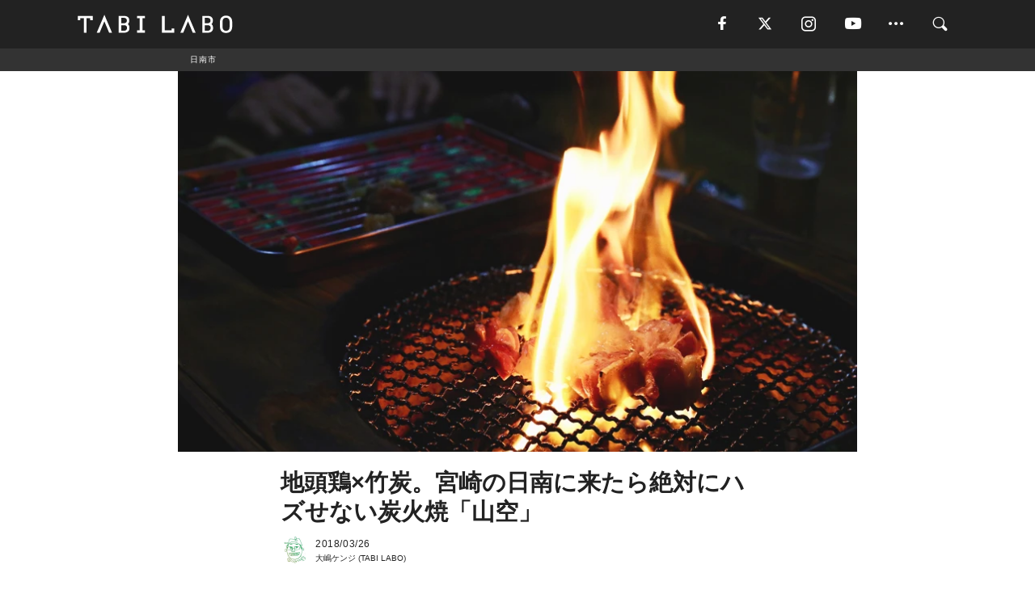

--- FILE ---
content_type: text/html; charset=utf-8
request_url: https://tabi-labo.com/286927/sanku-nichinan
body_size: 16717
content:
<!DOCTYPE html><html><head><meta charset="utf-8" /><meta content="IE=edge" http-equiv="X-UA-Compatible" /><meta content="width=device-width, initial-scale=1" name="viewport" /><meta content="宮崎県の日南にある「炭火焼 山空（さんくう）」。超がつくほど新鮮な地頭鶏（じとっこ）を使っていて、それを自家製の竹炭で一気に焼き上げます。地鶏の炭火焼と聞くと、宮崎県民の人ですら黒くて硬くて歯ごたえのあるものを想像するかもしれませんが「みやざき地頭鶏」は、ベツモノです。" name="description" /><meta content="日南市,地鶏,炭火焼,宮崎県,旅行,観光,ガイド,九州地方,TABILABO,旅ラボ" name="keywords" /><meta content="大嶋ケンジ" name="author" /><meta content="index,follow" name="robots" /><meta content="summary_large_image" name="twitter:card" /><meta content="@tabilabo_news" name="twitter:site" /><meta content="@tabilabo_news" name="twitter:creator" /><meta content="m7k499k84wp5ixxwhjnfe56tcrycg4" name="facebook-domain-verification" /><meta content="たどり着くまでに2度脅されて、食べたら3度驚いた「炭火焼」" property="og:title" /><meta content="article" property="og:type" /><meta content="https://image.tabi-labo.com/jp/150378/6306100563410944.jpg" property="og:image" /><meta content="https://tabi-labo.com/286927/sanku-nichinan" property="og:url" /><meta content="TABI LABO" property="og:site_name" /><meta content="宮崎県の日南にある「炭火焼 山空（さんくう）」。超がつくほど新鮮な地頭鶏（じとっこ）を使っていて、それを自家製の竹炭で一気に焼き上げます。地鶏の炭火焼と聞くと、宮崎県民の人ですら黒くて硬くて歯ごたえのあるものを想像するかもしれませんが「みやざき地頭鶏」は、ベツモノです。" property="og:description" /><meta content="100001088962261" property="fb:admins" /><meta content="1655421248016810" property="fb:app_id" /><link href="https://img.tabi-labo.com/wp-content/uploads/2014/07/favicon.ico" rel="shortcut icon" /><link href="https://img.tabi-labo.com/wp-content/uploads/2014/07/home.gif" rel="apple-touch-icon" /><script async="" src="https://cdn.ampproject.org/v0.js"></script><script async="" custom-element="amp-instagram" src="https://cdn.ampproject.org/v0/amp-instagram-0.1.js"></script><script async="" src="https://www.googletagservices.com/tag/js/gpt.js"></script><script>var googletag = googletag || {};
googletag.cmd = googletag.cmd || [];</script><script>var tags_for_gam = "日南市,地鶏,炭火焼,宮崎県,旅行,観光,ガイド,九州地方".split(',')
var pr_article_id = "".split(',')
googletag.cmd.push(function() {
  googletag.defineSlot('/73238597/tlweb-native-recommend-frame-1', ['fluid'], 'FrameAd1').addService(googletag.pubads());
  googletag.defineSlot('/73238597/tlweb-native-recommend-article-1', ['fluid'], 'ArticleAd1').addService(googletag.pubads());
  googletag.defineSlot('/73238597/tlweb-native-recommend-frame-2', ['fluid'], 'FrameAd2').addService(googletag.pubads());
  googletag.defineSlot('/73238597/tlweb-native-recommend-article-2', ['fluid'], 'ArticleAd2').addService(googletag.pubads());
  googletag.defineSlot('/73238597/tlweb-native-recommend-frame-3', ['fluid'], 'FrameAd3').addService(googletag.pubads());
  googletag.defineSlot('/73238597/tlweb-native-recommend-article-3', ['fluid'], 'ArticleAd3').addService(googletag.pubads());
  googletag.defineSlot('/73238597/tlweb-native-recommend-article-4', ['fluid'], 'ArticleAd4').addService(googletag.pubads());
  googletag.defineSlot('/73238597/tlweb-native-recommend-article-5', ['fluid'], 'ArticleAd5').addService(googletag.pubads());
  googletag.defineSlot('/73238597/tlweb-native-recommend-article-6', ['fluid'], 'ArticleAd6').addService(googletag.pubads());
  googletag.pubads().setTargeting('article_id', '286927');
  googletag.pubads().setTargeting('category', 'ACTIVITY');
  googletag.pubads().setTargeting('tag', tags_for_gam);
  googletag.pubads().setTargeting('pr_article_id', pr_article_id);
});</script><script>googletag.cmd.push(function() {
  googletag.pubads().setTargeting('gender', 'unknown');
  googletag.pubads().setTargeting('age', '');
});</script><script>var screen_size = window.innerWidth < 375 ? 'mobile-small' : window.innerWidth < 768 ? 'mobile' : window.innerWidth < 992 ? 'tablet' : 'pc'
googletag.cmd.push(function() {
  googletag.pubads().setTargeting('env', 'production');
  googletag.pubads().setTargeting('screen_size', screen_size);
  googletag.pubads().setTargeting('page', 'article');
  googletag.pubads().enableSingleRequest();
  googletag.enableServices();
});</script><link rel="stylesheet" href="//d1327e6qskmzf0.cloudfront.net/assets/application-22438996ad2db6e60d5bdc91ceeb703155c3e0521e64e30ba543361bea4c31fb.css" media="all" /><script async="true" src="https://ga.jspm.io/npm:es-module-shims@1.8.3/dist/es-module-shims.js"></script><script type="importmap" data-turbo-track="reload">{
  "imports": {
    "javascript/swiper": "//d1327e6qskmzf0.cloudfront.net/assets/javascript/swiper-cdef983c41f9b6bee83118439a8089f99a23472f27e2292a3ca13c3a09e2b26f.js",
    "app": "//d1327e6qskmzf0.cloudfront.net/assets/app-84d0543da040db226ccdebda36a6bbcc41ba4177bbf7c7fe445d9b312efdb67b.js",
    "article": "//d1327e6qskmzf0.cloudfront.net/assets/article-22c1fe190022e9bb7b322d5c65b06c7cd12a0d8fa371b1abe612e7239f1d767f.js",
    "article_list": "//d1327e6qskmzf0.cloudfront.net/assets/article_list-b9f4e016c0d8df140907b2caea11680f3baa8016fb6081e8e3a2ba2c05954a1f.js",
    "popup": "//d1327e6qskmzf0.cloudfront.net/assets/popup-6cc1fad5e92aa34dcb807f4e393701ffc2a520667ca43095d9863c06f813ad8f.js",
    "swiper_wrapper": "//d1327e6qskmzf0.cloudfront.net/assets/swiper_wrapper-7dc95419c46ef2bf953902df34135fbbbe17fa8562c79c31b7f8f5b33860e974.js"
  }
}</script><title>【炭火焼 山空】1度その味を知ったら、他の鶏肉が食べられなくなる？（宮崎・日南） | TABI LABO</title><script>var isBot = true;</script><script>var TopRecommendAreaIsAutoload = false
var BottomRecommendAreaIsAutoload = true
var RecommendAutoloadCondition = {
  buzz: {
    autoload: false,
    lessArticle: false,
  },
  bq: {
    autoload: false,
    lessArticle: false,
  },
  cs: {
    autoload: false,
    lessArticle: false,
  },
  v2: {
    autoload: true,
    lessArticle: false,
  }
}</script><script>_tl_uuid = null;
var cookies = document.cookie.split(';');
for(var i in cookies) {
  if(cookies[i].length > 56 && cookies[i].trim().substring(0, 8) === 'tl_uuid=') {
    var value = cookies[i].split('=')[1];
    _tl_uuid = value.substring(17, 49);
    break;
  }
}
_tl_ga4_params = {'tl_uuid': _tl_uuid};</script><script async="" src="https://www.googletagmanager.com/gtag/js?id=G-7GD8XVFL19"></script><script>window.dataLayer = window.dataLayer || [];
function gtag(){dataLayer.push(arguments);}
gtag('js', new Date());</script><script>(function(w,d,s,l,i){w[l]=w[l]||[];w[l].push({'gtm.start':
new Date().getTime(),event:'gtm.js'});var f=d.getElementsByTagName(s)[0],
j=d.createElement(s),dl=l!='dataLayer'?'&l='+l:'';j.async=true;j.src=
'//www.googletagmanager.com/gtm.js?id='+i+dl;f.parentNode.insertBefore(j,f);
})(window,document,'script','dataLayer','GTM-MKJ6XW');</script><script type="application/ld+json">{
  "@context": "https://schema.org",
  "@type": "Article",
  "mainEntityOfPage": {
    "@type": "WebPage",
    "@id": "https://tabi-labo.com/286927/sanku-nichinan"
  },
  "headline": "【炭火焼 山空】1度その味を知ったら、他の鶏肉が食べられなくなる？（宮崎・日南） | TABI LABO",
  "keywords": ["日南市", "地鶏", "炭火焼", "宮崎県", "旅行", "観光", "ガイド", "九州地方", "TABILABO", "旅ラボ"],
  "description": "宮崎県の日南にある「炭火焼 山空（さんくう）」。超がつくほど新鮮な地頭鶏（じとっこ）を使っていて、それを自家製の竹炭で一気に焼き上げます。地鶏の炭火焼と聞くと、宮崎県民の人ですら黒くて硬くて歯ごたえのあるものを想像するかもしれませんが「みやざき地頭鶏」は、ベツモノです。",
  "image": {
    "@type": "ImageObject",
    "url": "https://image.tabi-labo.com/jp/150378/6306100563410944.jpg"
  },
  "dateCreated": "2018-03-06T15:57:45+09:00",
  "datePublished": "2018-03-26T14:59:00+09:00",
  "dateModified": "2021-05-12T03:12:50+09:00",
  "author": {
    "@type": "Person",
    "name": "大嶋ケンジ"
  },
  "creator": {
    "@type": "Person",
    "name": ["大嶋ケンジ"]
  },
  "publisher": {
    "@type": "Organization",
    "name": "TABI LABO",
    "sameAs": [
      "https://www.facebook.com/tabilabonews",
      "https://x.com/tabilabo_news",
      "https://www.instagram.com/tabilabo",
      "https://www.pinterest.jp/tabilabotokyo",
      "https://www.youtube.com/channel/UCosiTouV3orvNLj_mLwpxiA"
    ],
    "url": "https://tabi-labo.com/",
    "logo": {
      "@type": "ImageObject",
      "url": "https://d1327e6qskmzf0.cloudfront.net/images/tl_amp_logo.jpg",
      "width": 435,
      "height":60
    }
  },
  "video": {},
  "inLanguage": "ja_JP"
}</script><!--[if lt IE9]><script src="https://oss.maxcdn.com/html5shiv/3.7.2/html5shiv.min.js"></script><script src="https://oss.maxcdn.com/respond/1.4.2/respond.min.js"></script><![endif]--></head><body class="article" style=""><div class="mobile tablet"><div id="mobile-sidemenu"><ul class="mm-listview"><li class="mm-divider">TAG</li><li class="tags"><a class="tag-button" data-id="sidemenu_mobile_tag" data-label="world_topics" href="/feature/worldtopics"> World Topics</a><a class="tag-button" data-id="sidemenu_mobile_tag" data-label="way_of_life" href="/tag/%E7%94%9F%E3%81%8D%E6%96%B9">生き方</a><a class="tag-button" data-id="sidemenu_mobile_tag" data-label="overseas" href="/tag/%E6%B5%B7%E5%A4%96">海外</a><a class="tag-button" data-id="sidemenu_mobile_tag" data-label="recipe" href="/tag/%E3%83%AC%E3%82%B7%E3%83%94">レシピ</a><a class="tag-button" data-id="sidemenu_mobile_tag" data-label="fashion" href="/tag/%E3%83%95%E3%82%A1%E3%83%83%E3%82%B7%E3%83%A7%E3%83%B3">ファッション</a><a class="tag-button" data-id="sidemenu_mobile_tag" data-label="sweets" href="/tag/%E3%82%B9%E3%82%A4%E3%83%BC%E3%83%84">スイーツ</a><a class="tag-button" data-id="sidemenu_mobile_tag" data-label="art" href="/tag/%E3%82%A2%E3%83%BC%E3%83%88">アート</a><a class="tag-button" data-id="sidemenu_mobile_tag" data-label="interior" href="/tag/%E3%82%A4%E3%83%B3%E3%83%86%E3%83%AA%E3%82%A2">インテリア</a><a class="tag-button" data-id="sidemenu_mobile_tag" data-label="alcohol" href="/tag/%E3%81%8A%E9%85%92">お酒</a><a class="tag-button" data-id="sidemenu_mobile_tag" data-label="environment_issues" href="/tag/%E7%92%B0%E5%A2%83%E5%95%8F%E9%A1%8C">環境問題</a><a class="tag-button" data-id="sidemenu_mobile_tag" data-label="indoor_house_plants" href="/tag/%E8%A6%B3%E8%91%89%E6%A4%8D%E7%89%A9">観葉植物</a><a class="tag-button" data-id="sidemenu_mobile_tag" data-label="meditation" href="/tag/%E7%9E%91%E6%83%B3">瞑想</a><a class="tag-button" data-id="sidemenu_mobile_tag" data-label="gender" href="/tag/%E3%82%B8%E3%82%A7%E3%83%B3%E3%83%80%E3%83%BC">ジェンダー</a><a class="tag-button" data-id="sidemenu_mobile_tag" data-label="happiness" href="/tag/%E5%B9%B8%E3%81%9B">幸せ</a><a class="tag-button" data-id="sidemenu_mobile_tag" data-label="coffee" href="/tag/%E3%82%B3%E3%83%BC%E3%83%92%E3%83%BC">コーヒー</a><a class="tag-button" data-id="sidemenu_mobile_tag" data-label="stress" href="/tag/%E3%82%B9%E3%83%88%E3%83%AC%E3%82%B9">ストレス</a><a class="tag-button" data-id="sidemenu_mobile_tag" data-label="family" href="/tag/%E5%AE%B6%E6%97%8F">家族</a><a class="tag-button" data-id="sidemenu_mobile_tag" data-label="music" href="/tag/%E9%9F%B3%E6%A5%BD">音楽</a><a class="tag-button" data-id="sidemenu_mobile_tag" data-label="wine" href="/tag/%E3%83%AF%E3%82%A4%E3%83%B3">ワイン</a><a class="tag-button" data-id="sidemenu_mobile_tag" data-label="beer" href="/tag/%E3%83%93%E3%83%BC%E3%83%AB">ビール</a></li><li class="mm-divider">CATEGORY</li><li class="category"><a data-id="sidemenu_mobile_category" data-label="issue" href="/category/issue"><span>ISSUE</span></a></li><li class="category"><a data-id="sidemenu_mobile_category" data-label="well-being" href="/category/well-being"><span>WELL-BEING</span></a></li><li class="category"><a data-id="sidemenu_mobile_category" data-label="activity" href="/category/activity"><span>ACTIVITY</span></a></li><li class="category"><a data-id="sidemenu_mobile_category" data-label="love" href="/category/love"><span>LOVE</span></a></li><li class="category"><a data-id="sidemenu_mobile_category" data-label="culture" href="/category/culture"><span>CULTURE</span></a></li><li class="category"><a data-id="sidemenu_mobile_category" data-label="item" href="/category/item"><span>ITEM</span></a></li><li class="frame"><div class="contents-frame col-xs-12 embed"><a id="sidemenu_mobile_category_frame_new" href="/recent" data-id="sidemenu_mobile_category_frame" data-label="new">
<img src="https://image.tabi-labo.com/medium/jp/233759/6375204502634496.jpg" loading="lazy">
</a>

<a id="sidemenu_mobile_category_frame_ranking" href="/ranking" data-id="sidemenu_mobile_category_frame" data-label="ranking">
<img src="https://image.tabi-labo.com/medium/jp/233761/4850026249453568.jpg" loading="lazy">
</a></div></li><li class="mm-divider">FOLLOW</li><li class="follow"><a data-id="sidemenu_mobile_follow" data-label="facebook" href="https://www.facebook.com/tabilabonews/" rel="nofollow" target="_blank"><i class="tlc icon-facebook"></i></a></li><li class="follow"><a data-id="sidemenu_mobile_follow" data-label="twitter" href="https://x.com/intent/follow?screen_name=tabilabo_news" rel="nofollow" target="_blank"><i class="tlc icon-x"></i></a></li><li class="follow"><a data-id="sidemenu_mobile_follow" data-label="instagram" href="https://www.instagram.com/tabilabo/" rel="nofollow" target="_blank"><i class="tlc icon-instagram"></i></a></li><li class="follow"><a data-id="sidemenu_mobile_follow" data-label="youtube" href="https://www.youtube.com/channel/UCosiTouV3orvNLj_mLwpxiA" rel="nofollow" target="_blank"><i class="tlc icon-youtube"></i></a></li><li class="follow"><a data-id="sidemenu_mobile_follow" data-label="line" href="http://bit.ly/2iUk72I" rel="nofollow" target="_blank"><i class="tlc icon-line"></i></a></li><li class="follow"><a data-id="sidemenu_mobile_follow" data-label="mail" href="/page/newsletter" rel="nofollow"><i class="tlc icon-mail"></i></a></li><li class="mm-divider">ABOUT US</li><li class="aboutus-img"><a data-id="sidemenu_aboutus" data-label="recruit" href="https://new-standard.co.jp/careers" target="_blank"><img class="frame-img" loading="lazy" src="https://d3jks39y9qw246.cloudfront.net/medium/132566/43bc7af6bae90d09558dcdc2d3c5368f4b5eef6e.jpg" /></a></li><li class="aboutus"><a data-id="sidemenu_mobile_aboutus" href="https://tabi-labo.com/301274/who-we-are" rel="nofollow" target="_blank">「TABI LABO」とは</a></li><li class="aboutus"><a data-id="sidemenu_mobile_aboutus" href="https://new-standard.co.jp/about" rel="nofollow" target="_blank">会社概要</a></li><li class="aboutus"><a data-id="sidemenu_mobile_aboutus" href="https://share.hsforms.com/1CUdWoY8BRNaq-q6uabUPOwe8gba" rel="nofollow" target="_blank">広告掲載について</a></li><li class="aboutus"><a data-id="sidemenu_mobile_aboutus" href="/page/contact" rel="nofollow">お問い合わせ</a></li><li class="aboutus"><a data-id="sidemenu_mobile_aboutus" href="/page/terms-of-service" rel="nofollow">利用規約</a></li><li class="aboutus"><a data-id="sidemenu_mobile_aboutus" href="/page/privacy-policy" rel="nofollow">個人情報保護方針</a></li><li class="aboutus"><a data-id="sidemenu_mobile_aboutus" href="/page/contents-policy" rel="nofollow">コンテンツポリシー</a></li></ul></div><div id="mobile-sidemenu-close"></div></div><div id="mm-wrapper" style="; "><noscript><iframe height="0" src="//www.googletagmanager.com/ns.html?id=GTM-MKJ6XW" style="display:none;visibility:hidden" width="0"></iframe></noscript><div class="mmenu-fixed" id="header"><div class="content"><div class="mobile tablet menu"><a class="more" data-id="header" data-label="moible_menu" href="#mobile-sidemenu" id="mobile-sidemenu-icon"><span class="icon-bar"></span><span class="icon-bar"></span><span class="icon-bar"></span></a></div><div class="logo"><a data-id="header" data-label="logo" href="/"><img alt="TABI LABO" src="//d1327e6qskmzf0.cloudfront.net/images/tl_logo.svg" /></a></div><div class="mobile tablet menu"><a class="search" data-id="header" data-label="mobile_search" href="/search" rel="nofollow"><i class="tlc icon-search"></i></a></div><div class="pc menu"><a data-id="header" data-label="pc_facebook" href="https://www.facebook.com/tabilabonews/" rel="nofollow" target="_blank"><i class="tlc icon-facebook"></i></a><a data-id="header" data-label="pc_twitter" href="https://x.com/intent/follow?screen_name=tabilabo_news" rel="nofollow" target="_blank"><i class="tlc icon-x"></i></a><a data-id="header" data-label="pc_instagram" href="https://www.instagram.com/tabilabo/" rel="nofollow" target="_blank"><i class="tlc icon-instagram"></i></a><a data-id="header" data-label="pc_youtube" href="https://www.youtube.com/channel/UCosiTouV3orvNLj_mLwpxiA" rel="nofollow" target="_blank"><i class="tlc icon-youtube"></i></a><a class="more" data-id="header" data-label="pc_menu" href="#header-menu" id="pc-sidemenu-icon"><i class="tlc icon-option"></i></a><a data-id="header" data-label="pc_search" href="/search"><i class="tlc icon-search"></i></a></div></div></div><div id="header-menu"><div class="content"><div class="menu pull-right"><span class="close pull-right" id="header-menu-close">&times;</span><ul class="clearfix"><li class="top-menu"><a data-id="header_pc_menu" href="https://tabi-labo.com/301274/who-we-are" rel="nofollow" target="_blank">「TABI LABO」とは</a></li><li><a data-id="header_pc_menu" href="https://new-standard.co.jp/about" rel="nofollow" target="_blank">会社概要</a></li><li><a data-id="header_pc_menu" href="https://share.hsforms.com/1CUdWoY8BRNaq-q6uabUPOwe8gba" rel="nofollow" target="_blank">広告掲載について</a></li><li><a data-id="header_pc_menu" href="https://new-standard.co.jp/careers" rel="nofollow" target="_blank">募集・求人</a></li><li><a data-id="header_pc_menu" href="/page/contact" rel="nofollow">お問い合わせ</a></li><li><a data-id="header_pc_menu" href="/page/terms-of-service" rel="nofollow">利用規約</a></li><li><a data-id="header_pc_menu" href="/page/privacy-policy" rel="nofollow">個人情報保護方針</a></li><li><a data-id="header_pc_menu" href="/page/contents-policy" rel="nofollow">コンテンツポリシー</a></li></ul></div></div></div><div class="mac osx" id="container"><div class="col-xs-12 col-md-12" id="main" style=""><script>_tl_ga4_params = {
  'category': 'activity',
  'author': '大嶋ケンジ',
  'post_date': '2018/03/26',
  'format': "通常記事",
  'tl_uuid': _tl_uuid,
};</script><div id="tag-header"><nav class="breadcrumb-container"><ol class="breadcrumb" itemscope="" itemtype="https://schema.org/BreadcrumbList"><li class="first" itemprop="itemListElement" itemscope="" itemtype="https://schema.org/ListItem"><a data-id="article_tag" href="/tag/%E6%97%A5%E5%8D%97%E5%B8%82" itemprop="item"><span itemprop="name">日南市</span></a><meta content="1" itemprop="position" /></li></ol></nav></div><header class="article-header" style=""><div class="main-image trimming trimming-16by9" style="background-image:url(&#39;https://image.tabi-labo.com/large/jp/150378/6306100563410944.jpg&#39;)"></div></header><article data-content-type="original" style=""><div class="contents-container"><h1>地頭鶏×竹炭。宮崎の日南に来たら絶対にハズせない炭火焼「山空」</h1><div class="article-info"><div class="article-info-left"><div class="article-info-box"><div class="article-author"><a data-id="author" href="/author/oshima_kenji"><img class="author-img" alt="大嶋ケンジ" src="https://img.tabi-labo.com/wp-content/uploads/2016/06/kenken-1.jpg" /></a><div class="author-box"><div class="article-date"><time itemprop="dateCreated datePublished">2018/03/26</time></div>大嶋ケンジ (TABI LABO)</div></div></div></div><div class="article-info-right"><div class="save"><a data-id="share_top" data-label="pocket" href="https://getpocket.com/save?url=https://tabi-labo.com/286927/sanku-nichinan" rel="nofollow" target="_blank"><i class="tlc icon-save"></i></a></div></div></div><div class="contents"><div class="sentence"><p>日南を案内してくれていた人に、2度脅されたんです。</p><blockquote><p><em>「お店に着いたらケータイは圏外になるので、急ぎの仕事があったら済ませておいてください」</em></p></blockquote><p>なるほど、それくらい山奥にあるんですね。でも大丈夫。地方取材をしていたら圏外なんて慣れっこです（実際は国道220号線から5分くらいのところにありました）。</p></div><h2 style="text-align: center;">日南の地頭鶏を食べると&hellip;</h2><img src="https://image.tabi-labo.com/medium/jp/150380/5363001980878848.jpg" /><div class="sentence"><p>ただ、次に飛び出した脅し文句は、よく聞くフレーズだけどなんだか本気度がすごかったので、一瞬とまどいました。</p><blockquote><p><em>「あと、今から行くお店の地鶏を食べちゃうと、もう他の鶏肉が食べられなくなっちゃいますけど、大丈夫ですか？」</em></p></blockquote><p>&hellip;。</p><p>それは大丈夫じゃない！ 普段から鶏肉よく食べるし、フライドチキンもササミも、焼鳥も大好きだし。</p><p>でも、そんな言葉が出るくらいの地鶏って、どのくらいおいしいんだろう？</p></div><h2 style="text-align: center;">【最初の驚き】<br />鶏のたたきと白レバー</h2><div class="sentence"><p>やってきたのは、宮崎県の日南にある「炭火焼 山空（さんくう）」。</p><p>事前情報によれば、超がつくほど新鮮な地頭鶏（じとっこ）を使っていて、それを自家製の竹炭で一気に焼き上げるのだとか。</p><p>楽しみ！</p><p>でも実際は、炎が立ち上がる前の一品料理で早くもノックアウトされたのだから、どうしようもない。</p></div><img src="https://image.tabi-labo.com/medium/jp/150381/5630898284265472.jpg" /><div class="sentence"><p>これ、ネギの薬味につけているわけではなく、大量のネギの下に「鶏のたたき」が隠れているんです。</p><p>鮮度抜群の歯ごたえと、甘みのある肉質。タレともよく合います。</p></div><img src="https://image.tabi-labo.com/medium/jp/150382/5680533073821696.jpg" /><div class="sentence"><p>同席していた「レバーが苦手」という女性も、衝撃を受けていたのがこの写真の白レバー。臭みなんて一切なくて、あるのは新鮮で濃厚な味わいだけ。フォアグラとはちがい、この白レバーは偶発的にできるものなので、100羽に1羽、なんて言われることもあります。貴重！</p><p>繰り返しになりますが、まだ炎は上がっていません。</p></div><h2 style="text-align: center;">【第2の驚き】<br />竹炭の火力と、ふわふわの地頭鶏</h2><img src="https://image.tabi-labo.com/medium/jp/150383/4719712382484480.jpg" /><div class="sentence"><p>地鶏の炭火焼と聞くと、宮崎県民の人ですら、黒くて硬くて歯ごたえのあるものを想像するかもしれませんが「みやざき地頭鶏」は、ベツモノです。</p><p>生産羽数が少なく、柔らかい肉質と独特の噛みごたえ、さらに旨味があります。</p><blockquote><p><em>「固くない！ むしろ、ふわふわ」</em></p></blockquote><p>と、驚いてしまいました。火吹きをしてくれた大将いわく、</p><blockquote><p><em>「地頭鶏は予約をもらった日に合わせて、地頭鶏ランド日南で仕入れて、新鮮なものを出しています。あとはやっぱり、この竹炭が大事ですね。火力と、焼き方でしょうか」</em></p></blockquote><p>竹炭の火力は木炭の2倍以上で、煙の様子を見ながら一気に焼き上げることが絶妙な食感に仕上げるポイントなのだそう。</p></div><div class="sentence"><h2 style="text-align: center;">【第3の驚き】<br />イベリコ豚もうまかった！</h2></div><img src="https://image.tabi-labo.com/medium/jp/150384/6667532664569856.jpg" /><div class="sentence"><p>不意打ちでした。</p><p>ここまでですでに新鮮な地頭鶏のおいしさに衝撃を受けていたわけですが、終盤に出てきたイベリコ豚のバラ肉も絶品で、思わずニコニコ。</p><p>鶏肉とはまたひと味ちがう脂の甘みを感じながら、食べ終わったらまた鶏肉が食べたくなってくるからエンドレスです。</p></div><div class="sentence"><p>コースで出てきた他のメニューも（しいたけやピーマン、鶏肉のウインナー、せせり、手羽、砂肝、最後のおにぎりまで）、絶品でした。</p><p>キャンプ中のプロ野球選手がお忍びでやってくる、という話にも納得です。</p><p>（※メニュー品目は、コースや仕入れ状況により変わるので、事前にご確認を）</p></div><img src="https://image.tabi-labo.com/medium/jp/150385/6358037321220096.jpg" /><img src="https://image.tabi-labo.com/medium/jp/150386/5808267280252928.jpg" /><img src="https://image.tabi-labo.com/medium/jp/150387/4616799463145472.jpg" /><img src="https://image.tabi-labo.com/medium/jp/150388/4741019446804480.jpg" /><div class="sentence"><p>ちなみに、食事の相棒には宮崎県日南の芋焼酎「匠蔵（たくみのくら）」をいただきました。香りが良くてクセがなく、いわゆる飲みやすい系だったので、食事をしっかり味わうにはピッタリでした。オススメです。</p></div><img src="https://image.tabi-labo.com/medium/jp/150389/6617979345174528.jpg" /><div class="sentence"><p>他の鶏肉が食べられなくなる&hellip;&hellip;というより、どこに行ってもついここで食べたお肉と比べてしまうので、自分の感動レベルが上がってしまったことは仕方ないな、と諦めます。</p><p>コースの予約は、メニューによって2,500円からと、良心的。また行きたいです。</p></div><div class="sentence"><blockquote><p><strong>「<a href="http://www.miyazaki-cci.net/sanku/" target="_blank" rel="noopener">竹炭 炭火焼　山空（さんくう）</a>」</strong></p><p>住所：宮崎県日南市大字風田2693<br />TEL：0987-23-7345<br />定休日：不定休（※前日までの予約が必要）<br />営業時間：昼・夜（予約時間に対応）&nbsp;</p></blockquote></div><div class="embed google-map"><iframe src="https://www.google.com/maps/embed?pb=!1m18!1m12!1m3!1d3397.231783535046!2d131.4219940151533!3d31.62750358133425!2m3!1f0!2f0!3f0!3m2!1i1024!2i768!4f13.1!3m3!1m2!1s0x3538d74971018fdb%3A0xa1031823417d6bcf!2z44CSODg3LTAwMzQg5a6u5bSO55yM5pel5Y2X5biC6aKo55Sw77yS77yW77yZ77yT!5e0!3m2!1sja!2sjp!4v1520329040377" width="600" height="450" frameborder="0" style="border:0" allowfullscreen></iframe></div><div class="credit"><span>Photo by </span><a href="https://japanlocal.tabi-labo.com/jp" target="_blank">JAPAN LOCAL</a></div><div class="credit"><span>取材協力：</span>日南市</div></div></div><div class="article-footer pc"><div class="tag-box"><ul class="tags"><li class=" "><span class="tag-sharp"># </span><a class="tag-a" data-id="article_tag" data-label="日南市" href="/tag/%E6%97%A5%E5%8D%97%E5%B8%82">日南市</a></li><li class=" "><span class="tag-sharp"># </span><a class="tag-a" data-id="article_tag" data-label="地鶏" href="/tag/%E5%9C%B0%E9%B6%8F">地鶏</a></li><li class=" "><span class="tag-sharp"># </span><a class="tag-a" data-id="article_tag" data-label="炭火焼" href="/tag/%E7%82%AD%E7%81%AB%E7%84%BC">炭火焼</a></li><li class=" "><span class="tag-sharp"># </span><a class="tag-a" data-id="article_tag" data-label="宮崎県" href="/tag/%E5%AE%AE%E5%B4%8E%E7%9C%8C">宮崎県</a></li><li class=" "><span class="tag-sharp"># </span><a class="tag-a" data-id="article_tag" data-label="旅行" href="/tag/%E6%97%85%E8%A1%8C">旅行</a></li><li class=" "><span class="tag-sharp"># </span><a class="tag-a" data-id="article_tag" data-label="観光" href="/tag/%E8%A6%B3%E5%85%89">観光</a></li><li class=" "><span class="tag-sharp"># </span><a class="tag-a" data-id="article_tag" data-label="ガイド" href="/tag/%E3%82%AC%E3%82%A4%E3%83%89">ガイド</a></li><li class=" "><span class="tag-sharp"># </span><a class="tag-a" data-id="article_tag" data-label="九州地方" href="/tag/%E4%B9%9D%E5%B7%9E%E5%9C%B0%E6%96%B9">九州地方</a></li></ul></div></div><div class="article-feature-title"><a data-id="to_top" href="/">TABI LABO　この世界は、もっと広いはずだ。</a></div></article><div class="readmore" data-article-id="286927" data-article-title="地頭鶏×竹炭。宮崎の日南に来たら絶対にハズせない炭火焼「山空」"><div class="readmore-button"><a data-id="readmore" href="javascript:void(0)">続きを見る</a></div></div><div class="recommend-area"><div class="click-blocker"></div><div class="recommend-area-inner"><div class="type-recommend"><div class="contents-list-articles vertical clearfix "><div class="article-list vertical" data-log-id="recommend" data-send-impression-log=""><div class="list-box dfp-article col-xs-6" id="dfp-article-1"><div id="ArticleAd1"></div></div><div class="list-box col-xs-6"><span class="category-label"><a class="activity" data-label="ACTIVITY" href="/category/activity">ACTIVITY</a></span><a data-article-id="286061" data-id="recommend" data-label="article_286061" href="/286061/lemon-stand-nichinan"><div class="list-image"><div class="trimming trimming-16by9"><amp-img alt="" height="9" layout="responsive" src="https://image.tabi-labo.com/medium/jp/141023/6071091764133888.jpg" width="16"></amp-img></div></div><div class="list-text"><div class="list-title">1回のSNS投稿で1トン売れた「日南レモン」。そのレモネードがうますぎた</div><div class="list-description pc">国産レモンの話題が増えているように感じます。「減農薬、ノーワックスで皮までおいしい」なんてよく言われますが、まだシェアとしては全体の10%ほどしかなく、と...<span class="post-date">2018/02/18</span></div></div></a></div><div class="list-box col-xs-6"><span class="category-label"><a class="activity" data-label="ACTIVITY" href="/category/activity">ACTIVITY</a></span><a data-article-id="287019" data-id="recommend" data-label="article_287019" href="/287019/clown-farm-nichinan"><div class="list-image"><div class="trimming trimming-16by9"><amp-img alt="" height="9" layout="responsive" src="https://image.tabi-labo.com/medium/jp/150649/6571065014747136.jpg" width="16"></amp-img></div></div><div class="list-text"><div class="list-title">日本一若いイチゴ農家。日南の「たいぴー」が教えてくれた、百姓の話</div><div class="list-description pc">日本一若いいちご農家こと、たいぴー夫妻。宮崎県の日南市へ移住して「くらうんふぁーむ」という農園を経営しているんですが、約2年前から、農家1年目にも関わらず...<span class="post-date">2018/03/13</span></div></div></a></div><div class="list-box col-xs-6"><span class="category-label"><a class="activity" data-label="ACTIVITY" href="/category/activity">ACTIVITY</a></span><a data-article-id="286980" data-id="recommend" data-label="article_286980" href="/286980/bakusyu-nichinan"><div class="list-image"><div class="trimming trimming-16by9"><amp-img alt="" height="9" layout="responsive" src="https://image.tabi-labo.com/medium/jp/150621/5456969959735296.jpg" width="16"></amp-img></div></div><div class="list-text"><div class="list-title">ビールで自分の街を応援するというカルチャーを。ゆず香る「日南麦酒」</div><div class="list-description pc">日南海岸で飲みたいクラフトビールがありました。名前は、「日南麦酒（にちなんばくしゅ）」です。ここ数年、全国各地でマイクロブルワリーが増えていますが、日南麦...<span class="post-date">2018/03/12</span></div></div></a></div><div class="list-box col-xs-6"><span class="category-label"><a class="activity" data-label="ACTIVITY" href="/category/activity">ACTIVITY</a></span><a data-article-id="286085" data-id="recommend" data-label="article_286085" href="/286085/5tips-nichinan"><div class="list-image"><div class="trimming trimming-16by9"><amp-img alt="" height="9" layout="responsive" src="https://image.tabi-labo.com/medium/jp/154800/6431879888633856.jpg" width="16"></amp-img></div></div><div class="list-text"><div class="list-title">旅行の前にチェックしておきたい宮崎県「日南」の5つの魅力</div><div class="list-description pc">ここでは、宮崎県・日南市の「旅行の前にチェックしておきたい5つの魅力」を紹介します。大型クルーズがやってきたり、広島東洋カープのキャンプ地であること、さら...<span class="post-date">2018/03/25</span></div></div></a></div><div class="list-box dfp-article col-xs-6" id="dfp-article-2"><div id="ArticleAd2"></div></div></div></div><div class="contents-list-frame dfp-frame"><div class="contents-frame campaign dfp-frame"><div id="FrameAd1"></div></div></div><div class="contents-list-articles vertical clearfix "><div class="article-list vertical" data-log-id="new_article" data-send-impression-log="true"><div class="list-box col-xs-6"><span class="category-label"><a class="well-being" data-label="WELL-BEING" href="/category/well-being">WELL-BEING</a></span><a class=" unread" data-article-id="312118" data-id="new_article" data-image="https://image.tabi-labo.com/jp/281855/5452195665281024.png" data-label="article_312118" data-title="24時間つながる働き方から脱却へ──インド「接続を切る権利」法案が示す未来" href="/312118/worldtrend-disconnect-bill"><div class="list-image"><div class="trimming trimming-16by9"><amp-img alt="" height="9" layout="responsive" src="https://image.tabi-labo.com/medium/jp/281855/5452195665281024.png" width="16"></amp-img></div><span class="new"></span></div><div class="list-text"><div class="list-title">24時間つながる働き方から脱却へ──インド「接続を切る権利」法案が示す未来</div><div class="list-description pc">インドで勤務時間外の仕事連絡を拒否できる「接続を切る権利」法案が提出。背景や狙い、メンタルヘルスへの影響、日本の働き方への示唆、企業の対応やグローバルな労...<span class="post-date">2025/12/20</span></div></div></a></div><div class="list-box dfp-article col-xs-6" id="dfp-article-3"><div id="ArticleAd3"></div></div></div><div class="article-list vertical" data-log-id="recommend" data-send-impression-log=""><div class="list-box col-xs-6"><span class="category-label"><a class="activity" data-label="ACTIVITY" href="/category/activity">ACTIVITY</a></span><a data-article-id="294000" data-id="recommend" data-label="article_294000" href="/294000/wt-bushouse"><div class="list-image"><div class="trimming trimming-16by9"><amp-img alt="" height="9" layout="responsive" src="https://image.tabi-labo.com/medium/jp/207323/6178513807736832.jpg" width="16"></amp-img></div></div><div class="list-text"><div class="list-title">泊まれるバス「BUSHOUSE」が宮崎県・日南市で試験運転中！</div><div class="list-description pc">世界中が注目する次世代型移動サービス「MaaS（Mobility as a Service）」。この社会実装の第一歩として、今月1日より、移動型のシェアリ...<span class="post-date">2020/02/13</span></div></div></a></div><div class="list-box col-xs-6"><span class="category-label"><a class="activity" data-label="ACTIVITY" href="/category/activity">ACTIVITY</a></span><a data-article-id="287076" data-id="recommend" data-label="article_287076" href="/287076/udo-jingu-nichinan"><div class="list-image"><div class="trimming trimming-16by9"><amp-img alt="" height="9" layout="responsive" src="https://image.tabi-labo.com/medium/jp/156498/6074875227668480.jpg" width="16"></amp-img></div></div><div class="list-text"><div class="list-title">宮崎県日南の人気スポット「鵜戸神宮」のトレッキング的楽しみ方</div><div class="list-description pc">「鵜戸さん」という愛称で呼ばれることも多い鵜戸神宮は、日向灘に面した鵜戸崎岬の先端にあります。きれいな太平洋の海を眺めながら、洞窟の中にある朱色の御本殿を...<span class="post-date">2018/03/18</span></div></div></a></div><div class="list-box dfp-article col-xs-6" id="dfp-article-4"><div id="ArticleAd4"></div></div><div class="list-box col-xs-6"><span class="category-label"><a class="activity" data-label="ACTIVITY" href="/category/activity">ACTIVITY</a></span><a data-article-id="287067" data-id="recommend" data-label="article_287067" href="/287067/new-obi-nichinan"><div class="list-image"><div class="trimming trimming-16by9"><amp-img alt="" height="9" layout="responsive" src="https://image.tabi-labo.com/medium/jp/151117/5072176726147072.jpg" width="16"></amp-img></div></div><div class="list-text"><div class="list-title">両親を連れていきたいと本気で思った、日南飫肥の宿「季楽」</div><div class="list-description pc">かつては5万1千石を誇った藩の中心、城下町「飫肥（おび）」。侍と商人たちが活気溢れる毎日を過ごしていたんだろうなぁ、と想いを馳せながら取材してきました。そ...<span class="post-date">2018/03/15</span></div></div></a></div><div class="list-box col-xs-6"><span class="category-label"><a class="activity" data-label="ACTIVITY" href="/category/activity">ACTIVITY</a></span><a data-article-id="287021" data-id="recommend" data-label="article_287021" href="/287021/tamura-sengyoten-nichinan"><div class="list-image"><div class="trimming trimming-16by9"><amp-img alt="" height="9" layout="responsive" src="https://image.tabi-labo.com/medium/jp/152583/4882997509619712.jpg" width="16"></amp-img></div></div><div class="list-text"><div class="list-title">旅先では魚屋さんに寄ろう、と気づかせてくれた日南「油津商店街」の田村鮮魚店</div><div class="list-description pc">一本釣りカツオ日本一の街でもある宮崎県日南市には、“おいしい魚” を食べさせるお店がたくさんあります。居酒屋もあれば、コース料理で楽しませてくれるところも...<span class="post-date">2018/03/29</span></div></div></a></div><div class="list-box col-xs-6"><span class="category-label"><a class="activity" data-label="ACTIVITY" href="/category/activity">ACTIVITY</a></span><a data-article-id="286633" data-id="recommend" data-label="article_286633" href="/286633/ushionomori-nichinan"><div class="list-image"><div class="trimming trimming-16by9"><amp-img alt="" height="9" layout="responsive" src="https://image.tabi-labo.com/medium/jp/150355/6207426911010816.jpg" width="16"></amp-img></div></div><div class="list-text"><div class="list-title">タイ料理、アロマ、シーカヤック。廃校をリノベした日南の「潮の杜」へ行ってみた</div><div class="list-description pc">宮崎市から220号線を南下。日南海岸線をドライブしていると見えてくるのが「旧 潮小学校」。2011年に廃校になり、120年の歴史に幕を閉じたそうです。宮崎...<span class="post-date">2018/03/10</span></div></div></a></div></div></div><div class="contents-list-frame dfp-frame"><div class="contents-frame campaign dfp-frame"><div id="FrameAd2"></div></div></div><div class="contents-list-articles vertical clearfix "><div class="article-list vertical" data-log-id="new_article" data-send-impression-log="true"><div class="list-box col-xs-6"><span class="category-label"><a class="item" data-label="ITEM" href="/category/item">ITEM</a></span><a class=" unread" data-article-id="312130" data-id="new_article" data-image="https://image.tabi-labo.com/jp/281891/6028634315816960.jpg" data-label="article_312130" data-title="ミラノコレクションが下鴨神社・河合神社とコラボし美麗体験イベントを開催、限定御朱印も" href="/312130/kaneboumiranocollectionkamomimoya"><div class="list-image"><div class="trimming trimming-16by9"><amp-img alt="" height="9" layout="responsive" src="https://image.tabi-labo.com/medium/jp/281891/6028634315816960.jpg" width="16"></amp-img></div></div><div class="list-text"><div class="list-title">ミラノコレクションが下鴨神社・河合神社とコラボし美麗体験イベントを開催、限定御朱印も</div><div class="list-description pc">ミラノコレクションが下鴨神社・河合神社とコラボレーションを実施した。限定イベントのほか、一般参拝者向けに御朱印やサンプル配布などの特典を展開<span class="post-date">2025/12/20</span></div></div></a></div><div class="list-box dfp-article col-xs-6" id="dfp-article-5"><div id="ArticleAd5"></div></div></div><div class="article-list vertical" data-log-id="recommend" data-send-impression-log=""><div class="list-box col-xs-6"><span class="category-label"><a class="activity" data-label="ACTIVITY" href="/category/activity">ACTIVITY</a></span><a data-article-id="286107" data-id="recommend" data-label="article_286107" href="/286107/fan-nichinan"><div class="list-image"><div class="trimming trimming-16by9"><amp-img alt="" height="9" layout="responsive" src="https://image.tabi-labo.com/medium/jp/143796/6521729933377536.jpg" width="16"></amp-img></div></div><div class="list-text"><div class="list-title">宮崎・日南のゲストハウス「fan!」は、学生がリレー形式で店長を務める熱いスポットだった</div><div class="list-description pc">日南市・油津商店街にある「fan! -ABURATSU- Sports Bar &amp; HOSTEL」は、空き店舗再生プロジェクトの一環としてリノベされた、宿...<span class="post-date">2018/02/11</span></div></div></a></div><div class="list-box col-xs-6"><span class="category-label"><a class="activity" data-label="ACTIVITY" href="/category/activity">ACTIVITY</a></span><a data-article-id="286361" data-id="recommend" data-label="article_286361" href="/286361/ginnoo-nichinan"><div class="list-image"><div class="trimming trimming-16by9"><amp-img alt="" height="9" layout="responsive" src="https://image.tabi-labo.com/medium/jp/143773/5659152189751296.jpg" width="16"></amp-img></div></div><div class="list-text"><div class="list-title">日南の城下町、飫肥の夜は「GINNOO」に集まれば間違いない</div><div class="list-description pc">日南・飫肥で、地域再生や古民家再生プロジェクトなどに関わる人たちが、誰が呼びかけるわけでもなく自然と集まってくるBarがあります。雰囲気は、アメリカの田舎...<span class="post-date">2018/02/19</span></div></div></a></div><div class="list-box dfp-article col-xs-6" id="dfp-article-6"><div id="ArticleAd6"></div></div><div class="list-box col-xs-6"><span class="category-label"><a class="activity" data-label="ACTIVITY" href="/category/activity">ACTIVITY</a></span><a data-article-id="286018" data-id="recommend" data-label="article_286018" href="/286018/10spots-nichinan"><div class="list-image"><div class="trimming trimming-16by9"><amp-img alt="" height="9" layout="responsive" src="https://image.tabi-labo.com/medium/jp/153388/6633685637922816.jpg" width="16"></amp-img></div></div><div class="list-text"><div class="list-title">知っておきたい宮崎県「日南」の人気スポット10選</div><div class="list-description pc">かつては、新婚旅行の人気エリアだった「宮崎」。1960年代から数十年間に渡り、多くのカップルたちが訪れていました。中でも新婚旅行ブームの人気を支えたのが、...<span class="post-date">2018/03/28</span></div></div></a></div><div class="list-box col-xs-6"><span class="category-label"><a class="activity" data-label="ACTIVITY" href="/category/activity">ACTIVITY</a></span><a data-article-id="288829" data-id="recommend" data-label="article_288829" href="/288829/local-miyazaki-aoshima-summertrip"><div class="list-image"><div class="trimming trimming-16by9"><amp-img alt="" height="9" layout="responsive" src="https://image.tabi-labo.com/medium/jp/170249/5364738389180416.jpg" width="16"></amp-img></div></div><div class="list-text"><div class="list-title">ビーチと花火に元気をもらった、宮崎・青島サマートリップ</div><div class="list-description pc">旅先で「この街、好きだな〜、ポテンシャル高いな〜」と思うときってだいたい、自分にとっての非日常が、その街の人にとっての日常なときなんです。最高の景色が見れ...<span class="post-date">2018/08/01</span></div></div></a></div><div class="list-box col-xs-6"><span class="category-label"><a class="activity" data-label="ACTIVITY" href="/category/activity">ACTIVITY</a></span><a data-article-id="287363" data-id="recommend" data-label="article_287363" href="/287363/mayor-interview-nichinan"><div class="list-image"><div class="trimming trimming-16by9"><amp-img alt="" height="9" layout="responsive" src="https://image.tabi-labo.com/medium/jp/155193/4816276132200448.jpg" width="16"></amp-img></div></div><div class="list-text"><div class="list-title">「日南」の気になるところ、﨑田恭平市長に10問10答インタビュー！</div><div class="list-description pc">油津商店街の復活。飫肥城下町の再生。IT企業誘致や海外クルーズの積極的な誘致など、様々な方法でまちづくりや地方創生に取り組む、宮崎県日南市。人口は約5万人...<span class="post-date">2018/03/25</span></div></div></a></div></div></div><div class="contents-list-frame dfp-frame"><div class="contents-frame campaign dfp-frame"><div id="FrameAd3"></div></div></div><div class="contents-list-articles vertical clearfix "><div class="article-list vertical" data-log-id="recommend" data-send-impression-log=""><div class="list-box col-xs-6"><span class="category-label"><a class="item" data-label="ITEM" href="/category/item">ITEM</a></span><a data-article-id="286090" data-id="recommend" data-label="article_286090" href="/286090/suzunoya-ryokan-nichinan"><div class="list-image"><div class="trimming trimming-16by9"><amp-img alt="" height="9" layout="responsive" src="https://image.tabi-labo.com/medium/jp/143787/6248200109293568.jpg" width="16"></amp-img></div></div><div class="list-text"><div class="list-title">一本釣りカツオの街、日南で何度でも食べたい漁師めし「鈴之家旅館」</div><div class="list-description pc">宮崎県・日南市。「一本釣りカツオ」で有名なこの街で食べた「漁師メシ」が絶品だったので紹介したいと思います。やってきたのは鈴之家旅館。旅館という肩書きがつい...<span class="post-date">2018/03/25</span></div></div></a></div><div class="list-box col-xs-6"><span class="category-label"><a class="culture" data-label="CULTURE" href="/category/culture">CULTURE</a></span><a data-article-id="286416" data-id="recommend" data-label="article_286416" href="/286416/moss-therapy-nichinan"><div class="list-image"><div class="trimming trimming-16by9"><amp-img alt="" height="9" layout="responsive" src="https://image.tabi-labo.com/medium/jp/145658/5948335693234176.jpg" width="16"></amp-img></div></div><div class="list-text"><div class="list-title">森林セラピーで有名な日南の「猪八重渓谷」は、苔セラピーもすごいんです</div><div class="list-description pc">宮崎の日南市にある「猪八重渓谷（いのはえけいこく）」は、森林セラピーの基地としても有名。森林セラピーは、森の中を歩いたり、レクリエーションしたり、ヨガや呼...<span class="post-date">2018/02/20</span></div></div></a></div><div class="list-box col-xs-6"><span class="category-label"><a class="activity" data-label="ACTIVITY" href="/category/activity">ACTIVITY</a></span><a data-article-id="285864" data-id="recommend" data-label="article_285864" href="/285864/obi-denkenweek"><div class="list-image"><div class="trimming trimming-16by9"><amp-img alt="" height="9" layout="responsive" src="https://image.tabi-labo.com/medium/jp/146009/5184207861055488.jpg" width="16"></amp-img></div></div><div class="list-text"><div class="list-title">城下町を未来につなぐ「OBI DENKEN WEEK」とは？</div><div class="list-description pc">飫肥（おび）は、宮崎県南部の日南市に位置する、かつての城下町。1977年（昭和52年）に伝統的建造物群保存地区（伝建地区）に選ばれ、昨年で40周年を迎えた...<span class="post-date">2018/02/21</span></div></div></a></div><div class="list-box col-xs-6"><span class="category-label"><a class="well-being" data-label="WELL-BEING" href="/category/well-being">WELL-BEING</a></span><a data-article-id="288828" data-id="recommend" data-label="article_288828" href="/288828/local-miyazaki-miyazaki-beachburgerhouse"><div class="list-image"><div class="trimming trimming-16by9"><amp-img alt="" height="9" layout="responsive" src="https://image.tabi-labo.com/medium/jp/170225/6480012731482112.jpg" width="16"></amp-img></div></div><div class="list-text"><div class="list-title">宮崎のビーチバーガーハウスで、ガブッと笑う。</div><div class="list-description pc">「The BEACH BURGER HOUSE」があるのは、2017年に大きくリニューアルしたばかりの「フェニックス・シーガイア・リゾート」から、車で5分...<span class="post-date">2018/07/31</span></div></div></a></div><div class="list-box col-xs-6"><span class="category-label"><a class="activity" data-label="ACTIVITY" href="/category/activity">ACTIVITY</a></span><a data-article-id="284882" data-id="recommend" data-label="article_284882" href="/284882/hello-new-seagaia-miyazaki"><div class="list-image"><div class="trimming trimming-16by9"><amp-img alt="" height="9" layout="responsive" src="https://d3jks39y9qw246.cloudfront.net/medium/134325/761d81ab3f967770e82d2e4fbcfb911e22ec563b.jpg" width="16"></amp-img></div></div><div class="list-text"><div class="list-title">宮崎「シーガイアの少し変わった100の事」が少しどころじゃなかった。</div><div class="list-description pc">シーガイアが、新しく生まれ変わったそうです。これまでも日本の屈指のリゾート、宮崎を堪能する場所として愛されてきた「フェニックス・シーガイア・リゾート」です...<span class="post-date">2017/12/15</span></div></div></a></div><div class="list-box col-xs-6"><span class="category-label"><a class="activity" data-label="ACTIVITY" href="/category/activity">ACTIVITY</a></span><a data-article-id="292028" data-id="recommend" data-label="article_292028" href="/292028/wt-kyushu-miyazaki-kelly-slater"><div class="list-image"><div class="trimming trimming-16by9"><amp-img alt="" height="9" layout="responsive" src="https://image.tabi-labo.com/medium/jp/196895/5539548746481664.jpg" width="16"></amp-img></div></div><div class="list-text"><div class="list-title">サーフ界の「レジェンド」が九州・宮崎にやってくる！</div><div class="list-description pc">サーフ界のレジェンド、ケリー・スレーターの4年ぶりの来日が決定。1990年のデビュー以来、11度もワールドタイトルを獲得しているパフォーマンスを九州・宮崎...<span class="post-date">2019/08/25</span></div></div></a></div></div></div><div class="readmore-articles" data-url="/api/v1/recommend/286927/articles?" id="recommend-viewmore"><div class="readmore-button"><a href="javascript:void(0)" id="recommend-viewmore-button">関連する記事をもっと見る</a></div></div></div><script async="async" crossorigin="anonymous" src="https://pagead2.googlesyndication.com/pagead/js/adsbygoogle.js?client=ca-pub-5908474222798293"></script><ins class="adsbygoogle" data-ad-client="ca-pub-5908474222798293" data-ad-format="fluid" data-ad-layout-key="-6m+e5+14-4i+9g" data-ad-slot="3738579581" style="display:block"></ins><script>(adsbygoogle = window.adsbygoogle || []).push({});</script><div class="tl-user-recommend-articles-container type-user-recommend hidden"><h4 class="recommend-area-inner-lead">FOR YOU</h4><div class="contents-list-articles vertical clearfix" data-alter-url="/api/v1/buzz/286927/35/articles?" data-url="/api/v1/tl_user_recommend_articles?type=v2" id="tl-recommend"></div><div class="contents-list-articles vertical clearfix" data-pagination="false" data-url="/api/v1/tl_user_recommend_articles?type=v2" id="recommend-autoloading"></div></div></div></div><script async="true" type="module">import "article"
import "article_list"</script><div data-content-id="286927" data-content-type="article" id="popup"><div class="popup-overlay"><div class="popup-container"><div class="close-modal" id="popup-close"><div></div></div><div id="popup-contents"></div></div></div><script async="true" type="module">import "popup"</script></div></div></div><div class="hidden" id="footer"><div class="footer-tl-logo"><a data-id="footer" data-label="tl_logo" href="/"><img alt="TABI LABO" src="//d1327e6qskmzf0.cloudfront.net/images/tl_logo.svg" /></a></div><div class="footer-container"><div class="footer-title section-title">OTHER</div><div class="footer-contents footer-contents-flex"><div class="footer-box"><div class="footer-content-title section-title pc tablet">MEDIA</div><a data-id="footer" data-image="https://image.tabi-labo.com/small/jp/212228/5277666898870272.jpg" data-label="be" href="https://tabi-labo.com/feature/Beeeee" target="_blank"><img class="footer-image" alt="be" loading="lazy" src="https://image.tabi-labo.com/small/jp/212228/5277666898870272.jpg" /></a></div><div class="footer-box"><div class="footer-content-title section-title pc tablet">MEDIA</div><a data-id="footer" data-image="https://image.tabi-labo.com/small/jp/169726/4786969775177728.jpg" data-label="local" href="https://tabi-labo.com/feature/local" target="_blank"><img class="footer-image" alt="local" loading="lazy" src="https://image.tabi-labo.com/small/jp/169726/4786969775177728.jpg" /></a></div><div class="footer-box"><div class="footer-content-title section-title pc tablet">VIDEO</div><a data-id="footer" data-image="https://image.tabi-labo.com/small/jp/169725/4600725581594624.jpg" data-label="go" href="https://tabi-labo.com/feature/go" target="_blank"><img class="footer-image" alt="go" loading="lazy" src="https://image.tabi-labo.com/small/jp/169725/4600725581594624.jpg" /></a></div><div class="footer-box"><div class="footer-content-title section-title pc tablet">VIDEO</div><a data-id="footer" data-image="https://image.tabi-labo.com/small/jp/169724/5417575261405184.jpg" data-label="takibito" href="https://tabi-labo.com/feature/takibito" target="_blank"><img class="footer-image" alt="takibito" loading="lazy" src="https://image.tabi-labo.com/small/jp/169724/5417575261405184.jpg" /></a></div><div class="footer-box"><div class="footer-content-title section-title pc tablet">EVENT</div><a data-id="footer" data-image="https://image.tabi-labo.com/small/jp/169727/6391887871082496.jpg" data-label="bpm" href="https://bpm-tokyo.com/#event" target="_blank"><img class="footer-image" alt="bpm" loading="lazy" src="https://image.tabi-labo.com/small/jp/169727/6391887871082496.jpg" /></a></div></div></div><div class="follow-button-container follow-button-in-footer"><div class="follow-button-content"><div class="sns"><div class="follow-intro">FOLLOW US</div><div class="follow-title">TABI LABOの最新記事をCHECK!</div><div class="footer-icons"><a data-id="footer" data-label="facebook" href="https://www.facebook.com/tabilabonews/" rel="nofollow" target="_blank"><i class="tlc icon-facebook"></i></a><a data-id="footer" data-label="twitter" href="https://x.com/intent/follow?screen_name=tabilabo_news" rel="nofollow" target="_blank"><i class="tlc icon-x"></i></a><a data-id="footer" data-label="instagram" href="https://www.instagram.com/tabilabo/" rel="nofollow" target="_blank"><i class="tlc icon-instagram"></i></a><a data-id="footer" data-label="youtube" href="https://www.youtube.com/channel/UCosiTouV3orvNLj_mLwpxiA" rel="nofollow" target="_blank"><i class="tlc icon-youtube"></i></a><a data-id="footer" data-label="line" href="http://bit.ly/2iUk72I" rel="nofollow" target="_blank"><i class="tlc icon-line"></i></a></div></div><div class="mail"><div class="follow-intro">JOIN US</div><div class="follow-title">1日1通、メールで新着情報をCHECK!</div><a href="/page/newsletter" rel="nofollow" target="_blank">詳しくはコチラ ></a><form action="https://tabi-labo.us10.list-manage.com/subscribe/post" method="post"><input name="u" type="hidden" value="38a8431a935e286251b450c79" /><input name="id" type="hidden" value="a99eb647b9" /><input autocapitalize="off" autocorrect="off" class="mail-form form-control" id="MERGE0" name="MERGE0" placeholder="Mail address" size="25" type="email" value="" /><div aria-hidden="true" style="position: absolute; left: -5000px;"><input name="b_38a8431a935e286251b450c79_a99eb647b9" tabindex="-1" type="text" value="" /></div><input name="DEVICE" type="hidden" value="PC・Tablet" /><input checked="" id="mce-group[7]-7-1" name="group[7][2]" style="display:none;" type="checkbox" value="2" /><input class="mail-form-submit form-control" type="submit" value="GO" /></form><div class="clearfix"></div></div></div></div></div><div class="mobile tablet mmenu-fixed" id="footer-menu"><div class="footer-box" id="footer-category"><ul><li class="category col-xs-6"><a data-id="footermenu_category" data-label="issue" href="/category/issue"><span>ISSUE</span></a></li><li class="category col-xs-6"><a data-id="footermenu_category" data-label="well-being" href="/category/well-being"><span>WELL-BEING</span></a></li><li class="category col-xs-6"><a data-id="footermenu_category" data-label="activity" href="/category/activity"><span>ACTIVITY</span></a></li><li class="category col-xs-6"><a data-id="footermenu_category" data-label="love" href="/category/love"><span>LOVE</span></a></li><li class="category col-xs-6"><a data-id="footermenu_category" data-label="culture" href="/category/culture"><span>CULTURE</span></a></li><li class="category col-xs-6"><a data-id="footermenu_category" data-label="item" href="/category/item"><span>ITEM</span></a></li></ul></div><div id="footer-menu-list"><ul><li><a data-id="footer_def" data-label="home" href="/" id="footer-menu-home"><i class="tlc icon-home"></i>HOME</a></li><li><a data-id="footer_def" data-label="category" href="javascript:void(0)" id="footer-menu-category"><i class="tlc icon-category"></i>CATEGORY</a></li><li><a data-id="footer_def" data-label="ranking" href="/ranking" id="footer-menu-ranking"><i class="tlc icon-ranking"></i>RANKING</a></li><li><a data-id="footer_def" data-label="search" href="/search" id="footer-menu-search"><i class="tlc icon-search"></i>SEARCH</a></li></ul></div></div><script>if (document.querySelectorAll('.dfp-article').length > 0 || document.querySelectorAll('.dfp-frame').length > 0) {
  googletag.cmd.push(() => {
    googletag.display('ArticleAd1');
    googletag.display('FrameAd1');
  });
}</script><script async="true" type="module">import "app"</script><script>gtag('config', 'G-7GD8XVFL19', _tl_ga4_params);</script><div id="fb-root"></div><script>(function(d, s, id) {
  var js, fjs = d.getElementsByTagName(s)[0];
  if (d.getElementById(id)) return;
  js = d.createElement(s); js.id = id;
  js.async = true;
  js.src = "//connect.facebook.net/ja_JP/sdk.js#xfbml=1&version=v2.7";
  fjs.parentNode.insertBefore(js, fjs);
}(document, 'script', 'facebook-jssdk'));</script></div></body></html>

--- FILE ---
content_type: text/html; charset=utf-8
request_url: https://tabi-labo.com/api/v1/buzz/286927/35/articles?&timestamp=1766250322118
body_size: 5971
content:
<div class="article-list vertical" data-log-id="buzz" data-send-impression-log=""><div class="list-box col-xs-6"><span class="category-label"><a class="love" data-label="LOVE" href="/category/love">LOVE</a></span><a data-article-id="279856" data-id="buzz" data-label="article_279856" href="/279856/100-things-for-20s"><div class="list-image"><div class="trimming trimming-16by9"><amp-img alt="" height="9" layout="responsive" src="https://d3jks39y9qw246.cloudfront.net/medium/69373/0fef55a10e0cc9a6e538e390630b9beedf2ad8d6.jpg" width="16"></amp-img></div></div><div class="list-text"><div class="list-title">良い人生を送るために覚えておきたい「100のリスト」</div><div class="list-description pc">一年は365日。つまり、8,760時間もあります。これだけの時間があるなら、ずっと夢見ていた目標を達成することも、大好きなあの人と付き合うのも、夢じゃあり...<span class="post-date">2017/01/23</span></div></div></a></div><div class="list-box col-xs-6"><span class="category-label"><a class="well-being" data-label="WELL-BEING" href="/category/well-being">WELL-BEING</a></span><a data-article-id="296016" data-id="buzz" data-label="article_296016" href="/296016/stayathome-hiit-diet-3"><div class="list-image"><div class="trimming trimming-16by9"><amp-img alt="" height="9" layout="responsive" src="https://image.tabi-labo.com/medium/jp/218312/6413744619913216.jpg" width="16"></amp-img></div></div><div class="list-text"><div class="list-title">「ぽっこりお腹（下腹部の脂肪）」もHIITで燃焼する！</div><div class="list-description pc">「ぽっこり出ちゃった下っ腹」をなんとかしたい人にも、自宅でできる話題のトレーニング「HIIT（ヒット）」は、おすすめ！やり方、ルールなどを人気パーソナルト...<span class="post-date">2020/07/11</span></div></div></a></div><div class="list-box col-xs-6"><span class="category-label"><a class="well-being" data-label="WELL-BEING" href="/category/well-being">WELL-BEING</a></span><a data-article-id="297023" data-id="buzz" data-label="article_297023" href="/297023/campervan-trip-matome"><div class="list-image"><div class="trimming trimming-16by9"><amp-img alt="" height="9" layout="responsive" src="https://image.tabi-labo.com/medium/jp/222445/5216264721006592.jpg" width="16"></amp-img></div></div><div class="list-text"><div class="list-title">車で旅に出たくなる、世界のキャンピングカー旅行記まとめ</div><div class="list-description pc">一生に一度はやっておきたいこと、やってみたいことってありますよね。そんな中でもランクインしやすい「キャンピングカーで大陸横断」、「バンライフ」、「ひとり旅...<span class="post-date">2020/09/10</span></div></div></a></div><div class="list-box col-xs-6"><span class="category-label"><a class="activity" data-label="ACTIVITY" href="/category/activity">ACTIVITY</a></span><a data-article-id="309779" data-id="buzz" data-label="article_309779" href="/309779/wt-sustainable-trip-result-2024"><div class="list-image"><div class="trimming trimming-16by9"><amp-img alt="" height="9" layout="responsive" src="https://image.tabi-labo.com/medium/jp/272891/6592334588280832.jpg" width="16"></amp-img></div></div><div class="list-text"><div class="list-title">世界の75%の旅行者が「サステイナブルな旅」を心がけている。では、日本人は？</div><div class="list-description pc">世界34の国と地域から計3万1550人が回答した、Booking.comによる「サステイナブル・トラベル」に関する調査結果の2024年版が発表。サステイナ...<span class="post-date">2024/07/26</span></div></div></a></div><div class="list-box col-xs-6"><span class="category-label"><a class="love" data-label="LOVE" href="/category/love">LOVE</a></span><a data-article-id="260910" data-id="buzz" data-label="article_260910" href="/260910/bruce-lee-28-quotes"><div class="list-image"><div class="trimming trimming-16by9"><amp-img alt="" height="9" layout="responsive" src="https://d3jks39y9qw246.cloudfront.net/medium/27612/3e7fcf5fc58c30765afb580f81b7da44f8f150f6.jpg" width="16"></amp-img></div></div><div class="list-text"><div class="list-title">ブルース・リーが遺した28の名言「事情なんてクソ喰らえだ。オレはチャンスを創る」</div><div class="list-description pc">映画史に残る伝説のアクションスター、また、武道家として、世界中の人々に愛されたカリスマ的存在。その非凡さは数々の発言にも現れています。ここでは、「Powe...<span class="post-date">2016/05/10</span></div></div></a></div><div class="list-box col-xs-6"><span class="category-label"><a class="item" data-label="ITEM" href="/category/item">ITEM</a></span><a data-article-id="289666" data-id="buzz" data-label="article_289666" href="/289666/wt-parkanddiamond"><div class="list-image"><div class="trimming trimming-16by9"><amp-img alt="" height="9" layout="responsive" src="https://image.tabi-labo.com/medium/jp/178274/5030371427090432.jpg" width="16"></amp-img></div></div><div class="list-text"><div class="list-title">元SpaceXエンジニアたちが開発した「超頑丈なキャップ」</div><div class="list-description pc">一見フツーに折り畳めるベースボールキャップ。なのに、被った人の頭を従来の自転車用ヘルメット以上にしっかり守ってくれます。<span class="post-date">2018/11/01</span></div></div></a></div><div class="list-box col-xs-6"><span class="category-label"><a class="item" data-label="ITEM" href="/category/item">ITEM</a></span><a class=" unread" data-article-id="312105" data-id="buzz" data-image="https://image.tabi-labo.com/jp/281792/5434872938102784.jpg" data-label="article_312105" data-title="自宅が“ファーストクラス化”する、とんでもないチェア" href="/312105/wtg-stressless"><div class="list-image"><div class="trimming trimming-16by9"><amp-img alt="" height="9" layout="responsive" src="https://image.tabi-labo.com/medium/jp/281792/5434872938102784.jpg" width="16"></amp-img></div></div><div class="list-text"><div class="list-title">自宅が“ファーストクラス化”する、とんでもないチェア</div><div class="list-description pc">北欧発リクライニングチェア「ストレスレス アダム」を徹底解説。ゼログラビティ姿勢や電動3モーターの特徴、デザイン性、ショールームでの体験価値まで、購入前に...<span class="post-date">2025/12/17</span></div></div></a></div><div class="list-box col-xs-6"><span class="category-label"><a class="love" data-label="LOVE" href="/category/love">LOVE</a></span><a data-article-id="274436" data-id="buzz" data-label="article_274436" href="/274436/japanese-quote-01"><div class="list-image"><div class="trimming trimming-16by9"><amp-img alt="" height="9" layout="responsive" src="https://d3jks39y9qw246.cloudfront.net/medium/42995/e53162694968456cc73394a47ab1ad096880ee68.jpg" width="16"></amp-img></div></div><div class="list-text"><div class="list-title">「振り向くな、振り向くな、後ろには夢がない」。日本人なら知っておきたい10の言葉</div><div class="list-description pc">人間は、弱い生き物です。自分一人の力でやっていける人なんてそうはいません。何かしらの「生きる指針」のようなものが必要なのです。例えば先人が残した言葉は、そ...<span class="post-date">2016/09/23</span></div></div></a></div><div class="list-box col-xs-6"><span class="category-label"><a class="issue" data-label="ISSUE" href="/category/issue">ISSUE</a></span><a class=" unread" data-article-id="312124" data-id="buzz" data-image="https://image.tabi-labo.com/jp/281876/5916667202764800.jpg" data-label="article_312124" data-title="Z世代はなぜ、「煉獄」と「五条」に理想の上司像を求めるのか？" href="/312124/z-generation-ideal-boss-psychological-safety"><div class="list-image"><div class="trimming trimming-16by9"><amp-img alt="" height="9" layout="responsive" src="https://image.tabi-labo.com/medium/jp/281876/5916667202764800.jpg" width="16"></amp-img></div></div><div class="list-text"><div class="list-title">Z世代はなぜ、「煉獄」と「五条」に理想の上司像を求めるのか？</div><div class="list-description pc">Z世代が理想の上司に求める像と、現実の職場で重視する要素の乖離を、アニメ・漫画のキャラクターへの投影から分析する。熱血漢の煉獄杏寿郎や天才の五条悟といった...<span class="post-date">2025/12/18</span></div></div></a></div><div class="list-box col-xs-6"><span class="category-label"><a class="issue" data-label="ISSUE" href="/category/issue">ISSUE</a></span><a data-article-id="311722" data-id="buzz" data-label="article_311722" href="/311722/dryer-time-avverage"><div class="list-image"><div class="trimming trimming-16by9"><amp-img alt="" height="9" layout="responsive" src="https://image.tabi-labo.com/medium/jp/279995/5425514170810368.jpg" width="16"></amp-img></div></div><div class="list-text"><div class="list-title">女性のドライヤー時間、10分以上が約6割。ヘアケア実態調査で明らかに</div><div class="list-description pc">あなたのドライヤー時間は平均的か。美容メディア「ぼくのヘアケアLabo」の調査で、女性の約6割が髪を乾かすのに10分以上かけていることが判明<span class="post-date">2025/08/04</span></div></div></a></div><div class="list-box col-xs-6"><span class="category-label"><a class="well-being" data-label="WELL-BEING" href="/category/well-being">WELL-BEING</a></span><a data-article-id="282279" data-id="buzz" data-label="article_282279" href="/282279/efficiency-5-routine"><div class="list-image"><div class="trimming trimming-16by9"><amp-img alt="" height="9" layout="responsive" src="https://d3jks39y9qw246.cloudfront.net/medium/98987/4560fa3356f04d42914c57fb252820ea11e3d14f.jpg" width="16"></amp-img></div></div><div class="list-text"><div class="list-title">超がつくほど効率的に動ける人の５つのルーティン</div><div class="list-description pc">手に負えないほどの作業量に追われていると、どれだけ熱を持っている仕事だとしても余裕を失ってしまうもの。そんなときは無駄を減らし、最優先のものを先に片付けて...<span class="post-date">2017/06/22</span></div></div></a></div><div class="list-box col-xs-6"><span class="category-label"><a class="issue" data-label="ISSUE" href="/category/issue">ISSUE</a></span><a data-article-id="312025" data-id="buzz" data-label="article_312025" href="/312025/sekaiosoujijijokaercher"><div class="list-image"><div class="trimming trimming-16by9"><amp-img alt="" height="9" layout="responsive" src="https://image.tabi-labo.com/medium/jp/281492/6473572040048640.jpg" width="16"></amp-img></div></div><div class="list-text"><div class="list-title">日本人は「きれい好き」だが「掃除嫌い」？世界10カ国のお掃除事情</div><div class="list-description pc">ケルヒャーの調査で、日本人の6割が掃除時間は週1時間以内と回答。きれい好きのイメージとはギャップがある一方、ホコリへの意識は世界的に見ても高いことが判明<span class="post-date">2025/11/09</span></div></div></a></div><div class="list-box col-xs-6"><span class="category-label"><a class="culture" data-label="CULTURE" href="/category/culture">CULTURE</a></span><a data-article-id="295578" data-id="buzz" data-label="article_295578" href="/295578/wt-tenet-trailer"><div class="list-image"><div class="trimming trimming-16by9"><amp-img alt="" height="9" layout="responsive" src="https://image.tabi-labo.com/medium/jp/215724/5624337566531584.jpg" width="16"></amp-img></div></div><div class="list-text"><div class="list-title">もはや「フォートナイト」をゲームとは、簡単に形容できない！</div><div class="list-description pc">5月22日、「Epic Games」が「フォートナイト」にて、『インセプション』や『インターステラー』で知られる映画監督クリストファー・ノーランの新作映画...<span class="post-date">2020/05/23</span></div></div></a></div><div class="list-box col-xs-6"><span class="category-label"><a class="item" data-label="ITEM" href="/category/item">ITEM</a></span><a data-article-id="311824" data-id="buzz" data-label="article_311824" href="/311824/anna-diamond-rokka-collection"><div class="list-image"><div class="trimming trimming-16by9"><amp-img alt="" height="9" layout="responsive" src="https://image.tabi-labo.com/medium/jp/280515/5807564228919296.jpg" width="16"></amp-img></div></div><div class="list-text"><div class="list-title">ANNA DIAMOND、自然界の構造美から着想を得た新コレクションを発表</div><div class="list-description pc">ジュエリーブランドANNA DIAMONDが、自然界の六角形に着想を得た新コレクションと、廃棄アコヤ貝を釉薬に再利用した日本初の陶器を発売。サステナブルな...<span class="post-date">2025/09/09</span></div></div></a></div><div class="list-box col-xs-6"><span class="category-label"><a class="issue" data-label="ISSUE" href="/category/issue">ISSUE</a></span><a data-article-id="312040" data-id="buzz" data-label="article_312040" href="/312040/worldtrend-lula-tells-cop30"><div class="list-image"><div class="trimming trimming-16by9"><amp-img alt="" height="9" layout="responsive" src="https://image.tabi-labo.com/medium/jp/281531/5945962151280640.jpg" width="16"></amp-img></div></div><div class="list-text"><div class="list-title">【COP30開幕直前】ルラ大統領「化石燃料依存モデルの終焉」を宣言。気候変動との戦いの行方</div><div class="list-description pc">ブラジルのルラ大統領が「地球は化石燃料依存を維持できない」と警告。COP30を前に、再生可能エネルギーへの移行と気候変動対策の加速を世界に訴えた発言の背景...<span class="post-date">2025/11/14</span></div></div></a></div><div class="list-box col-xs-6"><span class="category-label"><a class="activity" data-label="ACTIVITY" href="/category/activity">ACTIVITY</a></span><a class=" unread" data-article-id="312123" data-id="buzz" data-image="https://image.tabi-labo.com/jp/281868/5383581432020992.jpg" data-label="article_312123" data-title="里山の知恵が世界を救う：日本酒が示す「再生型農業」の新しい地平" href="/312123/satoyama-regenerative-sake"><div class="list-image"><div class="trimming trimming-16by9"><amp-img alt="" height="9" layout="responsive" src="https://image.tabi-labo.com/medium/jp/281868/5383581432020992.jpg" width="16"></amp-img></div></div><div class="list-text"><div class="list-title">里山の知恵が世界を救う：日本酒が示す「再生型農業」の新しい地平</div><div class="list-description pc">300年以上の歴史を持つ福島県の酒蔵とパタゴニアが協働し、日本初となるリジェネラティブ・オーガニック認証（ROC）日本酒を発売。農薬・化学肥料を使わない里...<span class="post-date">2025/12/17</span></div></div></a></div><div class="list-box col-xs-6"><span class="category-label"><a class="love" data-label="LOVE" href="/category/love">LOVE</a></span><a data-article-id="311776" data-id="buzz" data-label="article_311776" href="/311776/uk-call-lesson-for-clearing"><div class="list-image"><div class="trimming trimming-16by9"><amp-img alt="" height="9" layout="responsive" src="https://image.tabi-labo.com/medium/jp/280213/5601462170157056.jpg" width="16"></amp-img></div></div><div class="list-text"><div class="list-title">英国の高校生が「電話対応の授業」を受ける？デジタル時代のコミュニケーション課題が浮き彫りに</div><div class="list-description pc">イギリスの一部の高校で、Z世代の生徒に電話のかけ方を教える授業が始まっている。大学入試の追加募集での電話交渉に備え、対人スキルを養うことが目的<span class="post-date">2025/08/22</span></div></div></a></div><div class="list-box col-xs-6"><span class="category-label"><a class="item" data-label="ITEM" href="/category/item">ITEM</a></span><a data-article-id="311900" data-id="buzz" data-label="article_311900" href="/311900/ioncodelessstraightiron-creates"><div class="list-image"><div class="trimming trimming-16by9"><amp-img alt="" height="9" layout="responsive" src="https://image.tabi-labo.com/medium/jp/280968/6011650169634816.jpg" width="16"></amp-img></div></div><div class="list-text"><div class="list-title">クレイツのセカンドライン9012からコードレスアイロンが登場。コンパクトでパワフルな一台</div><div class="list-description pc">クレイツのセカンドライン「9012」から、初のコードレスストレートアイロンが登場。コンパクトながらプロ仕様の品質で、海外利用も可能<span class="post-date">2025/10/05</span></div></div></a></div><div class="list-box col-xs-6"><span class="category-label"><a class="issue" data-label="ISSUE" href="/category/issue">ISSUE</a></span><a data-article-id="225639" data-id="buzz" data-label="article_225639" href="/225639/new-years-day"><div class="list-image"><div class="trimming trimming-16by9"><amp-img alt="" height="9" layout="responsive" src="https://dowj1zbnmkkht.cloudfront.net/medium/2015/12/657687000081435345_Medium.jpg" width="16"></amp-img></div></div><div class="list-text"><div class="list-title">「元日」と「元旦」の違いをあなたは知っていますか？</div><div class="list-description pc">「元日」と「元旦」の違いってわかりますか？同じような意味だと思って同じ使い方をしていたなど、一体どこが違うのかぱっと思い浮かばない方も多いのではないかと思...<span class="post-date">2015/12/24</span></div></div></a></div><div class="list-box col-xs-6"><span class="category-label"><a class="activity" data-label="ACTIVITY" href="/category/activity">ACTIVITY</a></span><a data-article-id="303050" data-id="buzz" data-label="article_303050" href="/303050/wt-reiwatravel-recovery-forecast"><div class="list-image"><div class="trimming trimming-16by9"><amp-img alt="" height="9" layout="responsive" src="https://image.tabi-labo.com/medium/jp/247383/5354899319554048.jpg" width="16"></amp-img></div></div><div class="list-text"><div class="list-title">コロナ前に戻るのは2025年！？「令和トラベル」が発表した「海外旅行の回復予測」</div><div class="list-description pc">「令和トラベル」がアフターコロナにおける海外旅行の回復予測を今月発表。海外渡航者数が2019年水準に戻るのは「2025年」になるとしている。<span class="post-date">2022/03/26</span></div></div></a></div></div>

--- FILE ---
content_type: text/html; charset=utf-8
request_url: https://www.google.com/recaptcha/api2/aframe
body_size: 270
content:
<!DOCTYPE HTML><html><head><meta http-equiv="content-type" content="text/html; charset=UTF-8"></head><body><script nonce="fxM3NJiM-nUAWTSjRGPKfQ">/** Anti-fraud and anti-abuse applications only. See google.com/recaptcha */ try{var clients={'sodar':'https://pagead2.googlesyndication.com/pagead/sodar?'};window.addEventListener("message",function(a){try{if(a.source===window.parent){var b=JSON.parse(a.data);var c=clients[b['id']];if(c){var d=document.createElement('img');d.src=c+b['params']+'&rc='+(localStorage.getItem("rc::a")?sessionStorage.getItem("rc::b"):"");window.document.body.appendChild(d);sessionStorage.setItem("rc::e",parseInt(sessionStorage.getItem("rc::e")||0)+1);localStorage.setItem("rc::h",'1766250323824');}}}catch(b){}});window.parent.postMessage("_grecaptcha_ready", "*");}catch(b){}</script></body></html>